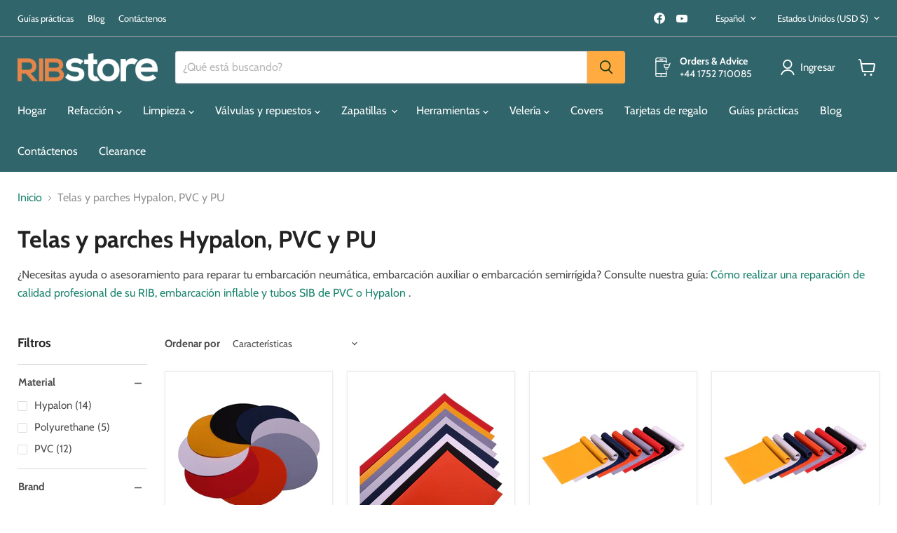

--- FILE ---
content_type: application/javascript
request_url: https://app.clevertoby.com/js/analytics.js
body_size: 8794
content:
(function() {
    'use strict';

    // Script version - increment when making breaking changes or important updates
    var SCRIPT_VERSION = '1.2.0';

    var script = document.currentScript;
    var domain = script.getAttribute('data-domain');
    var apiHost = script.src.replace(/\/js\/(analytics|toby|clevertoby)\.js.*$/, '');
    var trackOutbound = script.getAttribute('data-track-outbound') !== 'false';
    var trackDownloads = script.getAttribute('data-track-downloads') !== 'false';
    var trackWebVitals = script.getAttribute('data-track-vitals') !== 'false';
    var trackErrors = script.getAttribute('data-track-errors') !== 'false';
    var trackEngagement = script.getAttribute('data-track-engagement') !== 'false';
    var trackForms = script.getAttribute('data-track-forms') !== 'false';
    var trackRageClicks = script.getAttribute('data-track-rage-clicks') !== 'false';
    var trackSearch = script.getAttribute('data-track-search') !== 'false';
    var track404 = script.getAttribute('data-track-404') !== 'false';
    var trackConnection = script.getAttribute('data-track-connection') !== 'false';
    var trackProducts = script.getAttribute('data-track-products') !== 'false';

    // ============================================
    // SHOPIFY MARKETS / LOCALE SUPPORT
    // ============================================

    // Detect locale/market from URL path
    // Supports patterns like /en-us/, /fr/, /de-de/, /en-gb/
    function detectLocale() {
        var path = window.location.pathname;

        // Pattern: /xx/ or /xx-yy/ at start of path
        // xx = 2-letter language code (ISO 639-1)
        // yy = 2-letter country code (ISO 3166-1 alpha-2)
        var localeMatch = path.match(/^\/([a-z]{2}(?:-[a-z]{2})?)(\/|$)/i);

        if (localeMatch) {
            var locale = localeMatch[1].toLowerCase();

            // Validate it looks like a real locale (not a route like /js/, /api/, /products/)
            var commonRoutes = ['js', 'css', 'api', 'cdn', 'img', 'assets', 'static', 'admin', 'cart', 'account', 'search', 'pages', 'blogs', 'collections', 'products'];
            if (commonRoutes.indexOf(locale) === -1) {
                return {
                    locale: locale,
                    language: locale.split('-')[0],
                    country: locale.indexOf('-') > -1 ? locale.split('-')[1].toUpperCase() : null
                };
            }
        }

        // Check for Shopify's market context
        if (typeof Shopify !== 'undefined' && Shopify.locale) {
            return {
                locale: Shopify.locale,
                language: Shopify.locale.split('-')[0],
                country: Shopify.country || null
            };
        }

        return null;
    }

    // Get canonical path (without locale prefix)
    function getCanonicalPath() {
        var path = window.location.pathname;
        var locale = detectLocale();

        if (locale) {
            // Strip the locale prefix from the path
            var prefixPattern = new RegExp('^/' + locale.locale + '(/|$)', 'i');
            path = path.replace(prefixPattern, '/');

            // Ensure path starts with /
            if (path === '' || path.charAt(0) !== '/') {
                path = '/' + path;
            }
        }

        return path;
    }

    // Generate visitor ID (persisted in localStorage)
    function getVisitorId() {
        var key = 'toby_visitor';
        var id = localStorage.getItem(key);
        if (!id) {
            id = Math.random().toString(36).substring(2) + Date.now().toString(36);
            localStorage.setItem(key, id);
        }
        return id;
    }

    // Generate session ID (new every 30 minutes of inactivity)
    function getSessionId() {
        var key = 'toby_session';
        var timeKey = 'toby_session_time';
        var now = Date.now();
        var lastActivity = parseInt(localStorage.getItem(timeKey) || '0');
        var id = localStorage.getItem(key);

        // New session if > 30 min inactive
        if (!id || (now - lastActivity) > 30 * 60 * 1000) {
            id = Math.random().toString(36).substring(2) + now.toString(36);
            localStorage.setItem(key, id);
        }
        localStorage.setItem(timeKey, now.toString());
        return id;
    }

    // Check if first event in session
    function isFirstEvent() {
        var key = 'toby_first_' + getSessionId();
        if (!sessionStorage.getItem(key)) {
            sessionStorage.setItem(key, '1');
            return true;
        }
        return false;
    }

    // Extract UTM parameters from URL
    function getUtmParams() {
        var params = new URLSearchParams(window.location.search);
        var utm = {};
        var utmKeys = ['utm_source', 'utm_medium', 'utm_campaign', 'utm_term', 'utm_content'];

        utmKeys.forEach(function(key) {
            var value = params.get(key);
            if (value) {
                utm[key] = value;
            }
        });

        // Store UTM params for the session (so subsequent pageviews keep them)
        if (Object.keys(utm).length > 0) {
            sessionStorage.setItem('toby_utm', JSON.stringify(utm));
        }

        // Return stored UTM if current page doesn't have them
        var stored = sessionStorage.getItem('toby_utm');
        if (stored && Object.keys(utm).length === 0) {
            try {
                utm = JSON.parse(stored);
            } catch (e) {}
        }

        return Object.keys(utm).length > 0 ? utm : null;
    }

    // Get user timezone
    function getUserTimezone() {
        try {
            return Intl.DateTimeFormat().resolvedOptions().timeZone;
        } catch (e) {
            return null;
        }
    }

    // Send tracking event
    function track(eventName, props) {
        var locale = detectLocale();
        var canonicalPath = getCanonicalPath();

        var data = {
            n: eventName || 'pageview',
            d: domain,
            u: window.location.href,
            p: canonicalPath,                    // Use canonical path (without locale prefix)
            op: window.location.pathname,        // Original path (with locale if present)
            r: document.referrer,
            t: document.title,
            v: getVisitorId(),
            s: getSessionId(),
            fe: isFirstEvent() ? 1 : 0,
            sw: window.screen.width,
            sh: window.screen.height,
            vw: window.innerWidth,
            vh: window.innerHeight,
            sv: SCRIPT_VERSION                   // Script version for update tracking
        };

        // Add locale/market info if detected (Shopify Markets support)
        if (locale) {
            data.locale = locale.locale;         // e.g., "en-us", "fr"
            data.lang = locale.language;         // e.g., "en", "fr"
            if (locale.country) {
                data.market = locale.country;    // e.g., "US", "GB"
            }
        }

        // Add UTM parameters if present
        var utm = getUtmParams();
        if (utm) {
            data.utm = utm;
        }

        // Add timezone to pageview events for geographic insights
        if (eventName === 'pageview' || !eventName) {
            var tz = getUserTimezone();
            if (tz) {
                props = props || {};
                props.timezone = tz;
            }
        }

        if (props) {
            data.props = props;
        }

        // Send beacon (non-blocking)
        var url = apiHost + '/api/event';
        if (navigator.sendBeacon) {
            navigator.sendBeacon(url, JSON.stringify(data));
        } else {
            var xhr = new XMLHttpRequest();
            xhr.open('POST', url, true);
            xhr.setRequestHeader('Content-Type', 'application/json');
            xhr.send(JSON.stringify(data));
        }
    }

    // Track page view
    function trackPageview() {
        track('pageview');
    }

    // Track outbound links
    function trackOutboundLinks() {
        if (!trackOutbound) return;

        document.addEventListener('click', function(e) {
            var link = e.target.closest('a');
            if (!link) return;

            var href = link.getAttribute('href');
            if (!href) return;

            // Check if external link
            try {
                var url = new URL(href, window.location.origin);
                if (url.hostname !== window.location.hostname) {
                    // Get link text for context
                    var linkText = (link.textContent || link.innerText || '').trim().substring(0, 100);

                    track('outbound_click', {
                        url: href,
                        hostname: url.hostname,
                        link_text: linkText,
                        page: window.location.pathname
                    });
                }
            } catch (err) {}
        });
    }

    // ============================================
    // 1. WEB VITALS TRACKING
    // ============================================
    function trackWebVitalsMetrics() {
        if (!trackWebVitals) return;
        if (!('PerformanceObserver' in window)) return;

        var vitals = {
            lcp: null,
            fid: null,
            cls: null,
            ttfb: null,
            inp: null
        };
        var vitalsSent = false;

        // Send vitals once on page unload or after all collected
        function sendVitals() {
            if (vitalsSent) return;
            if (vitals.lcp === null && vitals.fid === null && vitals.cls === null) return;

            vitalsSent = true;
            track('web_vitals', {
                lcp: vitals.lcp,
                fid: vitals.fid,
                cls: vitals.cls,
                ttfb: vitals.ttfb,
                inp: vitals.inp
            });
        }

        // TTFB (Time to First Byte)
        try {
            var navEntry = performance.getEntriesByType('navigation')[0];
            if (navEntry) {
                vitals.ttfb = Math.round(navEntry.responseStart);
            }
        } catch (e) {}

        // LCP (Largest Contentful Paint)
        try {
            var lcpObserver = new PerformanceObserver(function(list) {
                var entries = list.getEntries();
                var lastEntry = entries[entries.length - 1];
                vitals.lcp = Math.round(lastEntry.startTime);
            });
            lcpObserver.observe({ type: 'largest-contentful-paint', buffered: true });
        } catch (e) {}

        // FID (First Input Delay)
        try {
            var fidObserver = new PerformanceObserver(function(list) {
                var entries = list.getEntries();
                if (entries.length > 0) {
                    vitals.fid = Math.round(entries[0].processingStart - entries[0].startTime);
                }
            });
            fidObserver.observe({ type: 'first-input', buffered: true });
        } catch (e) {}

        // CLS (Cumulative Layout Shift)
        try {
            var clsValue = 0;
            var clsObserver = new PerformanceObserver(function(list) {
                list.getEntries().forEach(function(entry) {
                    if (!entry.hadRecentInput) {
                        clsValue += entry.value;
                    }
                });
                vitals.cls = Math.round(clsValue * 1000) / 1000;
            });
            clsObserver.observe({ type: 'layout-shift', buffered: true });
        } catch (e) {}

        // INP (Interaction to Next Paint) - newer metric
        try {
            var inpObserver = new PerformanceObserver(function(list) {
                var entries = list.getEntries();
                entries.forEach(function(entry) {
                    if (entry.interactionId) {
                        var duration = entry.duration;
                        if (vitals.inp === null || duration > vitals.inp) {
                            vitals.inp = Math.round(duration);
                        }
                    }
                });
            });
            inpObserver.observe({ type: 'event', buffered: true, durationThreshold: 16 });
        } catch (e) {}

        // Send on visibility change or unload
        document.addEventListener('visibilitychange', function() {
            if (document.visibilityState === 'hidden') {
                sendVitals();
            }
        });
        window.addEventListener('pagehide', sendVitals);
    }

    // ============================================
    // 2. FILE DOWNLOAD TRACKING
    // ============================================
    function trackFileDownloads() {
        if (!trackDownloads) return;

        var downloadExtensions = [
            'pdf', 'doc', 'docx', 'xls', 'xlsx', 'ppt', 'pptx',
            'zip', 'rar', '7z', 'tar', 'gz',
            'mp3', 'mp4', 'wav', 'avi', 'mov', 'mkv',
            'exe', 'dmg', 'msi', 'apk',
            'csv', 'json', 'xml', 'txt'
        ];

        document.addEventListener('click', function(e) {
            var link = e.target.closest('a');
            if (!link) return;

            var href = link.getAttribute('href');
            if (!href) return;

            // Check file extension
            var extension = href.split('.').pop().toLowerCase().split('?')[0];
            if (downloadExtensions.indexOf(extension) !== -1) {
                var fileName = href.split('/').pop().split('?')[0];
                track('file_download', {
                    file_name: fileName,
                    file_type: extension,
                    file_url: href
                });
            }
        });
    }

    // ============================================
    // 3. ON-SITE SEARCH TRACKING
    // ============================================
    function trackSiteSearch() {
        if (!trackSearch) return;

        // Track search form submissions
        document.addEventListener('submit', function(e) {
            var form = e.target;
            if (!form || form.tagName !== 'FORM') return;

            // Look for search inputs
            var searchInput = form.querySelector('input[type="search"], input[name="q"], input[name="s"], input[name="query"], input[name="search"]');
            if (searchInput && searchInput.value.trim()) {
                track('site_search', {
                    query: searchInput.value.trim(),
                    results_page: window.location.pathname
                });
            }
        });

        // Also check URL for search params on page load
        var searchParams = ['q', 's', 'query', 'search', 'keyword', 'term'];
        var urlParams = new URLSearchParams(window.location.search);
        searchParams.forEach(function(param) {
            var value = urlParams.get(param);
            if (value) {
                track('site_search', {
                    query: value,
                    results_page: window.location.pathname
                });
            }
        });
    }

    // ============================================
    // 4. RAGE CLICK DETECTION
    // ============================================
    function trackRageClicksDetection() {
        if (!trackRageClicks) return;

        var clickHistory = [];
        var rageThreshold = 3; // clicks
        var timeWindow = 1000; // ms
        var distanceThreshold = 50; // pixels

        document.addEventListener('click', function(e) {
            var now = Date.now();
            var x = e.clientX;
            var y = e.clientY;

            // Add click to history
            clickHistory.push({ time: now, x: x, y: y, target: e.target });

            // Remove old clicks
            clickHistory = clickHistory.filter(function(click) {
                return now - click.time < timeWindow;
            });

            // Check for rage clicks (multiple clicks in same area)
            if (clickHistory.length >= rageThreshold) {
                var nearbyClicks = clickHistory.filter(function(click) {
                    var dx = Math.abs(click.x - x);
                    var dy = Math.abs(click.y - y);
                    return dx < distanceThreshold && dy < distanceThreshold;
                });

                if (nearbyClicks.length >= rageThreshold) {
                    // Get element info
                    var target = e.target;
                    var elementInfo = target.tagName.toLowerCase();
                    if (target.id) elementInfo += '#' + target.id;
                    if (target.className && typeof target.className === 'string') {
                        elementInfo += '.' + target.className.split(' ').slice(0, 2).join('.');
                    }

                    track('rage_click', {
                        element: elementInfo,
                        clicks: nearbyClicks.length,
                        x: x,
                        y: y,
                        page: window.location.pathname
                    });

                    // Reset to prevent multiple triggers
                    clickHistory = [];
                }
            }
        });
    }

    // ============================================
    // 5. JAVASCRIPT ERROR TRACKING
    // ============================================
    function trackJSErrors() {
        if (!trackErrors) return;

        // Track uncaught errors
        window.addEventListener('error', function(e) {
            track('js_error', {
                message: e.message || 'Unknown error',
                filename: e.filename || '',
                lineno: e.lineno || 0,
                colno: e.colno || 0,
                page: window.location.pathname
            });
        });

        // Track unhandled promise rejections
        window.addEventListener('unhandledrejection', function(e) {
            var reason = e.reason;
            var message = 'Unhandled Promise Rejection';

            if (reason) {
                if (typeof reason === 'string') {
                    message = reason;
                } else if (reason.message) {
                    message = reason.message;
                }
            }

            track('js_error', {
                message: message,
                type: 'unhandled_rejection',
                page: window.location.pathname
            });
        });
    }

    // ============================================
    // 6. CONTENT ENGAGEMENT TRACKING
    // ============================================
    function trackContentEngagement() {
        if (!trackEngagement) return;

        var startTime = Date.now();
        var maxScrollDepth = 0;
        var contentHeight = 0;
        var isArticle = false;
        var readingTime = 0;
        var engagementSent = false;

        // Detect if page is an article/content page
        var articleElement = document.querySelector('article, .post, .content, .entry-content, [role="article"], main');
        if (articleElement) {
            isArticle = true;
            contentHeight = articleElement.scrollHeight;

            // Estimate reading time based on word count (200 words per minute average)
            var text = articleElement.textContent || articleElement.innerText;
            var wordCount = text.trim().split(/\s+/).length;
            readingTime = Math.ceil(wordCount / 200); // minutes
        }

        // Track scroll depth
        var scrollHandler = function() {
            var scrollTop = window.pageYOffset || document.documentElement.scrollTop;
            var windowHeight = window.innerHeight;
            var docHeight = Math.max(
                document.body.scrollHeight,
                document.documentElement.scrollHeight
            );

            var scrollPercent = Math.round((scrollTop + windowHeight) / docHeight * 100);
            if (scrollPercent > maxScrollDepth) {
                maxScrollDepth = Math.min(scrollPercent, 100);
            }
        };

        window.addEventListener('scroll', scrollHandler, { passive: true });

        // Send engagement data on page leave
        function sendEngagement() {
            if (engagementSent) return;
            engagementSent = true;

            var timeOnPage = Math.round((Date.now() - startTime) / 1000); // seconds
            var contentCompletion = maxScrollDepth;

            // For articles, calculate if they likely read it
            var engagedReading = false;
            if (isArticle && readingTime > 0) {
                // If they spent at least 50% of estimated reading time and scrolled 75%+
                var minReadTime = readingTime * 30; // 50% of estimated time in seconds
                engagedReading = timeOnPage >= minReadTime && maxScrollDepth >= 75;
            }

            track('content_engagement', {
                time_on_page: timeOnPage,
                scroll_depth: maxScrollDepth,
                content_completion: contentCompletion,
                is_article: isArticle,
                estimated_read_time: readingTime,
                engaged_reading: engagedReading,
                page: window.location.pathname
            });
        }

        document.addEventListener('visibilitychange', function() {
            if (document.visibilityState === 'hidden') {
                sendEngagement();
            }
        });
        window.addEventListener('pagehide', sendEngagement);
    }

    // ============================================
    // 7. FORM ABANDONMENT TRACKING
    // ============================================
    function trackFormAbandonment() {
        if (!trackForms) return;

        var formInteractions = new Map();

        // Track form field focus
        document.addEventListener('focusin', function(e) {
            var field = e.target;
            if (!field.form) return;
            if (field.type === 'submit' || field.type === 'button') return;

            var form = field.form;
            var formId = form.id || form.name || form.action || 'unnamed_form';

            if (!formInteractions.has(formId)) {
                formInteractions.set(formId, {
                    started: Date.now(),
                    fields: new Set(),
                    lastField: null,
                    submitted: false
                });
            }

            var data = formInteractions.get(formId);
            data.fields.add(getFieldIdentifier(field));
            data.lastField = getFieldIdentifier(field);
        });

        // Track form submissions
        document.addEventListener('submit', function(e) {
            var form = e.target;
            var formId = form.id || form.name || form.action || 'unnamed_form';

            if (formInteractions.has(formId)) {
                formInteractions.get(formId).submitted = true;
            }
        });

        function getFieldIdentifier(field) {
            return field.name || field.id || field.placeholder || field.type;
        }

        // Send abandonment data on page leave
        function sendFormAbandonment() {
            formInteractions.forEach(function(data, formId) {
                if (!data.submitted && data.fields.size > 0) {
                    track('form_abandonment', {
                        form_id: formId,
                        fields_touched: data.fields.size,
                        last_field: data.lastField,
                        time_spent: Math.round((Date.now() - data.started) / 1000),
                        page: window.location.pathname
                    });
                }
            });
        }

        document.addEventListener('visibilitychange', function() {
            if (document.visibilityState === 'hidden') {
                sendFormAbandonment();
            }
        });
        window.addEventListener('pagehide', sendFormAbandonment);
    }

    // ============================================
    // 8. 404/BROKEN PAGE TRACKING
    // ============================================
    function track404Pages() {
        if (!track404) return;

        // Method 1: Check HTTP status via meta tag or body class (server-side hint)
        var is404 = false;
        var meta404 = document.querySelector('meta[name="page-status"][content="404"]');
        var body404 = document.body.classList.contains('error-404') ||
                      document.body.classList.contains('page-404') ||
                      document.body.id === 'error-404';

        // Method 2: Check common 404 page indicators in title/content
        var title = document.title.toLowerCase();
        var heading = document.querySelector('h1');
        var headingText = heading ? heading.textContent.toLowerCase() : '';

        var notFoundPatterns = ['404', 'not found', 'page not found', 'doesn\'t exist', 'does not exist'];
        var titleIndicates404 = notFoundPatterns.some(function(pattern) {
            return title.indexOf(pattern) !== -1;
        });
        var headingIndicates404 = notFoundPatterns.some(function(pattern) {
            return headingText.indexOf(pattern) !== -1;
        });

        is404 = meta404 || body404 || titleIndicates404 || headingIndicates404;

        if (is404) {
            track('404_error', {
                page: window.location.pathname,
                referrer: document.referrer,
                full_url: window.location.href
            });
        }
    }

    // ============================================
    // 9. CONNECTION QUALITY TRACKING
    // ============================================
    function trackConnectionQuality() {
        if (!trackConnection) return;

        var connection = navigator.connection || navigator.mozConnection || navigator.webkitConnection;
        if (!connection) return;

        // Get connection info
        var connectionData = {
            effective_type: connection.effectiveType || 'unknown', // slow-2g, 2g, 3g, 4g
            downlink: connection.downlink || null, // Mbps
            rtt: connection.rtt || null, // Round-trip time in ms
            save_data: connection.saveData || false // Data saver mode
        };

        // Only track once per session
        var sessionKey = 'toby_connection_tracked';
        if (sessionStorage.getItem(sessionKey)) return;
        sessionStorage.setItem(sessionKey, '1');

        track('connection_info', connectionData);
    }

    // ============================================
    // 10. PRODUCT VIEW TRACKING (E-commerce)
    // ============================================
    function trackProductViews() {
        if (!trackProducts) return;

        // Detect if this is a product page
        // Use canonical path to handle Shopify Markets locale prefixes
        // e.g., /en-us/products/my-product -> /products/my-product
        var path = getCanonicalPath();
        var originalPath = window.location.pathname;
        var locale = detectLocale();
        var isProductPage = false;
        var productData = null;

        // Method 1: Shopify URL pattern /products/{handle}
        var shopifyMatch = path.match(/\/products\/([^\/\?]+)/);
        if (shopifyMatch) {
            isProductPage = true;

            // Try to get product data from Shopify globals
            if (typeof ShopifyAnalytics !== 'undefined' && ShopifyAnalytics.meta) {
                var meta = ShopifyAnalytics.meta;
                if (meta.product) {
                    productData = {
                        product_id: meta.product.id,
                        product_title: meta.product.title || meta.product.name,
                        product_type: meta.product.type,
                        vendor: meta.product.vendor,
                        handle: shopifyMatch[1]
                    };

                    // Try to get variant info
                    if (meta.product.variants && meta.product.variants.length > 0) {
                        var variant = meta.selectedVariantId
                            ? meta.product.variants.find(function(v) { return v.id == meta.selectedVariantId; })
                            : meta.product.variants[0];
                        if (variant) {
                            productData.variant_id = variant.id;
                            productData.variant_title = variant.title;
                            productData.sku = variant.sku;
                            productData.price = variant.price;
                            productData.currency = meta.currency || 'GBP';
                        }
                    }
                }
            }
        }

        // Method 2: WooCommerce pattern /product/{slug}
        var wooMatch = path.match(/\/product\/([^\/\?]+)/);
        if (wooMatch) {
            isProductPage = true;
        }

        // Method 3: Generic e-commerce (look for JSON-LD Product schema)
        if (!productData) {
            var ldScripts = document.querySelectorAll('script[type="application/ld+json"]');
            for (var i = 0; i < ldScripts.length; i++) {
                try {
                    var ld = JSON.parse(ldScripts[i].textContent);
                    // Handle array format
                    if (Array.isArray(ld)) {
                        ld = ld.find(function(item) { return item['@type'] === 'Product'; }) || ld[0];
                    }
                    if (ld['@type'] === 'Product') {
                        isProductPage = true;
                        productData = {
                            product_title: ld.name,
                            product_id: ld.sku || ld.productID || ld.identifier,
                            sku: ld.sku,
                            brand: ld.brand ? (ld.brand.name || ld.brand) : null,
                            description: ld.description ? ld.description.substring(0, 200) : null
                        };

                        // Get price from offers
                        if (ld.offers) {
                            var offer = Array.isArray(ld.offers) ? ld.offers[0] : ld.offers;
                            productData.price = offer.price;
                            productData.currency = offer.priceCurrency || 'GBP';
                            productData.availability = offer.availability ? offer.availability.replace('https://schema.org/', '') : null;
                        }
                        break;
                    }
                } catch (e) {}
            }
        }

        // Method 4: Meta tags fallback
        if (isProductPage && !productData) {
            productData = {};
            var ogTitle = document.querySelector('meta[property="og:title"]');
            var ogPrice = document.querySelector('meta[property="product:price:amount"]');
            var ogCurrency = document.querySelector('meta[property="product:price:currency"]');
            var ogSku = document.querySelector('meta[property="product:retailer_item_id"]');

            if (ogTitle) productData.product_title = ogTitle.content;
            if (ogPrice) productData.price = ogPrice.content;
            if (ogCurrency) productData.currency = ogCurrency.content;
            if (ogSku) productData.sku = ogSku.content;
        }

        // Track if we found a product page
        if (isProductPage && productData && productData.product_title) {
            // Only track once per product per session (per locale to track market reach)
            var productKey = 'toby_product_' + (productData.product_id || productData.product_title);
            if (locale) {
                productKey += '_' + locale.locale;
            }
            if (sessionStorage.getItem(productKey)) return;
            sessionStorage.setItem(productKey, '1');

            productData.page = path;                    // Canonical path (without locale)
            productData.original_page = originalPath;   // Full path with locale

            // Add market/locale info for Shopify Markets analysis
            if (locale) {
                productData.locale = locale.locale;
                productData.language = locale.language;
                if (locale.country) {
                    productData.market = locale.country;
                }
            }

            track('product_view', productData);
        }
    }

    // Handle SPA navigation
    function handleSPA() {
        var pushState = history.pushState;
        history.pushState = function() {
            pushState.apply(history, arguments);
            trackPageview();
            trackProductViews(); // Also track products on SPA navigation
        };

        window.addEventListener('popstate', function() {
            trackPageview();
            trackProductViews();
        });
    }

    /**
     * Track a conversion event
     * @param {string} type - Conversion type: 'Lead', 'Sale', 'Signup', 'Download', 'Contact', or custom
     * @param {object} options - Optional parameters
     * @param {number} options.revenue - Revenue amount (for sales)
     * @param {string} options.currency - Currency code (default: GBP)
     * @param {string} options.name - Custom conversion name
     * @param {object} options.props - Additional properties
     */
    function trackConversion(type, options) {
        options = options || {};

        var props = {
            conversion_type: type || 'Custom',
            revenue: options.revenue || 0,
            currency: options.currency || 'GBP'
        };

        // Add custom name if provided
        if (options.name) {
            props.conversion_name = options.name;
        }

        // Merge additional properties
        if (options.props) {
            for (var key in options.props) {
                if (options.props.hasOwnProperty(key)) {
                    props[key] = options.props[key];
                }
            }
        }

        // Track as conversion event
        track('conversion', props);
    }

    // Expose global functions
    window.toby = function(eventName, props) {
        track(eventName, props);
    };

    // Add trackConversion method
    window.toby.track = track;
    window.toby.trackConversion = trackConversion;

    // Convenience methods for common conversion types
    window.toby.trackLead = function(options) {
        trackConversion('Lead', options);
    };

    window.toby.trackSale = function(revenue, currency, options) {
        options = options || {};
        options.revenue = revenue || 0;
        options.currency = currency || 'GBP';
        trackConversion('Sale', options);
    };

    // Enhanced order tracking with product details
    // Usage: toby.trackOrder({ order_id, revenue, currency, products: [{name, quantity, price, sku}] })
    window.toby.trackOrder = function(orderData) {
        orderData = orderData || {};
        var options = {
            revenue: orderData.revenue || orderData.total || 0,
            currency: orderData.currency || 'GBP',
            props: {
                order_id: orderData.order_id || orderData.id || '',
                order_number: orderData.order_number || '',
                products: orderData.products || orderData.line_items || [],
                items_count: (orderData.products || orderData.line_items || []).length,
                customer_email: orderData.email || ''
            }
        };

        // Add first product name for quick reference
        if (options.props.products.length > 0) {
            var firstProduct = options.props.products[0];
            options.props.product_name = firstProduct.name || firstProduct.title || '';
            options.props.total_quantity = options.props.products.reduce(function(sum, p) {
                return sum + (parseInt(p.quantity) || 1);
            }, 0);
        }

        trackConversion('Sale', options);
    };

    window.toby.trackSignup = function(options) {
        trackConversion('Signup', options);
    };

    window.toby.trackDownload = function(fileName, options) {
        options = options || {};
        options.props = options.props || {};
        options.props.file_name = fileName;
        trackConversion('Download', options);
    };

    // Manual tracking methods for new features
    window.toby.trackSearch = function(query) {
        track('site_search', { query: query, results_page: window.location.pathname });
    };

    window.toby.trackError = function(message, details) {
        track('js_error', { message: message, details: details, page: window.location.pathname });
    };

    // Manual product view tracking
    window.toby.trackProduct = function(productData) {
        track('product_view', productData);
    };

    // Manual add to cart tracking
    window.toby.trackAddToCart = function(productData) {
        track('add_to_cart', productData);
    };

    // Initialize all tracking
    trackPageview();
    trackOutboundLinks();
    trackFileDownloads();
    trackWebVitalsMetrics();
    trackSiteSearch();
    trackRageClicksDetection();
    trackJSErrors();
    trackContentEngagement();
    trackFormAbandonment();
    track404Pages();
    trackConnectionQuality();
    trackProductViews();
    handleSPA();
})();


--- FILE ---
content_type: application/javascript
request_url: https://ecommplugins-trustboxsettings.trustpilot.com/ribstoreuk.myshopify.com.js?settings=1592224923391&shop=ribstoreuk.myshopify.com
body_size: 211
content:
const trustpilot_trustbox_settings = {"trustboxes":[],"activeTrustbox":0,"pageUrls":{"landing":"https://ribstoreuk.myshopify.com","category":"https://ribstoreuk.myshopify.com/collections/alfons-haar-valves-spares","product":"https://ribstoreuk.myshopify.com/products/25mm-brush"}};
dispatchEvent(new CustomEvent('trustpilotTrustboxSettingsLoaded'));